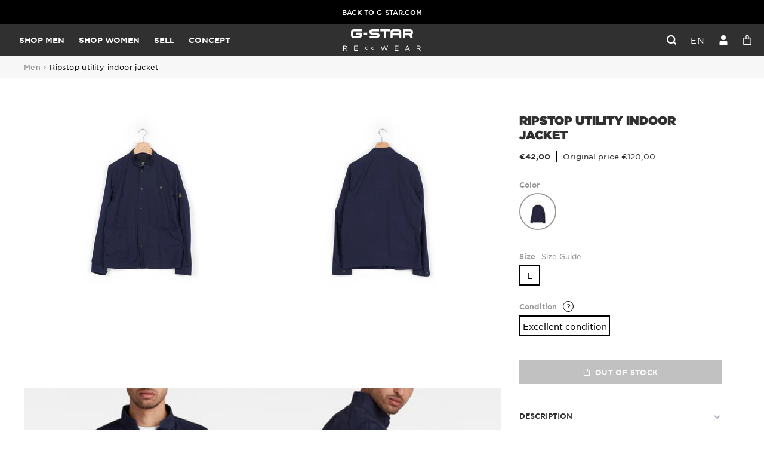

--- FILE ---
content_type: text/html; charset=utf-8
request_url: https://rewear.g-star.com/products/overshirts-l-uitstekende-staat-1?view=fake2
body_size: -137
content:


{
    "handle": "overshirts-l-uitstekende-staat-1",
    "item_name": "ripstop_utility_indoor_jacket",
    "item_variant": "warm_sartho",
    
        
    
        
    
        
    
        
            "item_category3": "excellent_condition",
        
    
        
    
        
    
        
    
        
    
        
    
        
    
        
            "item_id": "D19651-9706-C423",
        
    
        
    
        
    
        
    
        
            "item_category4": "l",
        
    
        
            "item_category": "overshirts",
        
    
        
            "item_category2": "men",
        
    
        
    
    "price": "42.00"
}